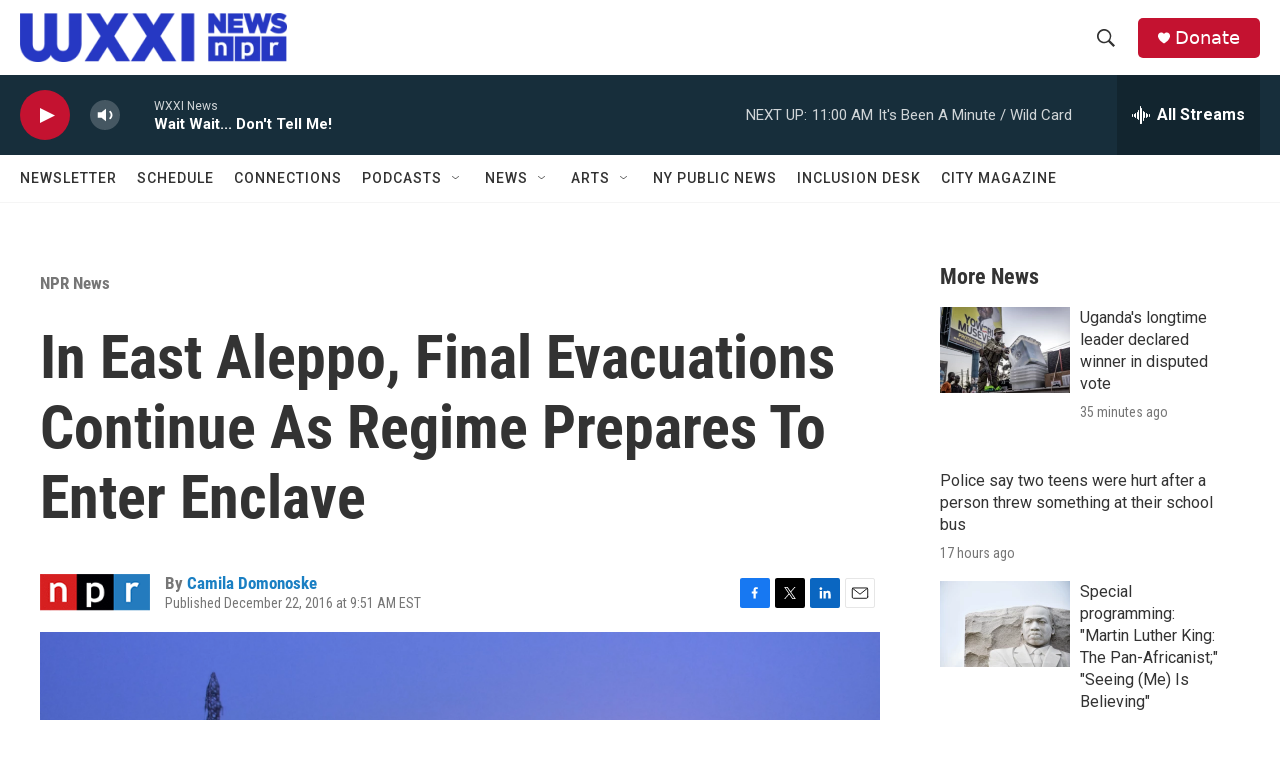

--- FILE ---
content_type: text/html; charset=utf-8
request_url: https://www.google.com/recaptcha/api2/aframe
body_size: 266
content:
<!DOCTYPE HTML><html><head><meta http-equiv="content-type" content="text/html; charset=UTF-8"></head><body><script nonce="nbe1fbQ5jqque4Buv7btAQ">/** Anti-fraud and anti-abuse applications only. See google.com/recaptcha */ try{var clients={'sodar':'https://pagead2.googlesyndication.com/pagead/sodar?'};window.addEventListener("message",function(a){try{if(a.source===window.parent){var b=JSON.parse(a.data);var c=clients[b['id']];if(c){var d=document.createElement('img');d.src=c+b['params']+'&rc='+(localStorage.getItem("rc::a")?sessionStorage.getItem("rc::b"):"");window.document.body.appendChild(d);sessionStorage.setItem("rc::e",parseInt(sessionStorage.getItem("rc::e")||0)+1);localStorage.setItem("rc::h",'1768665249627');}}}catch(b){}});window.parent.postMessage("_grecaptcha_ready", "*");}catch(b){}</script></body></html>